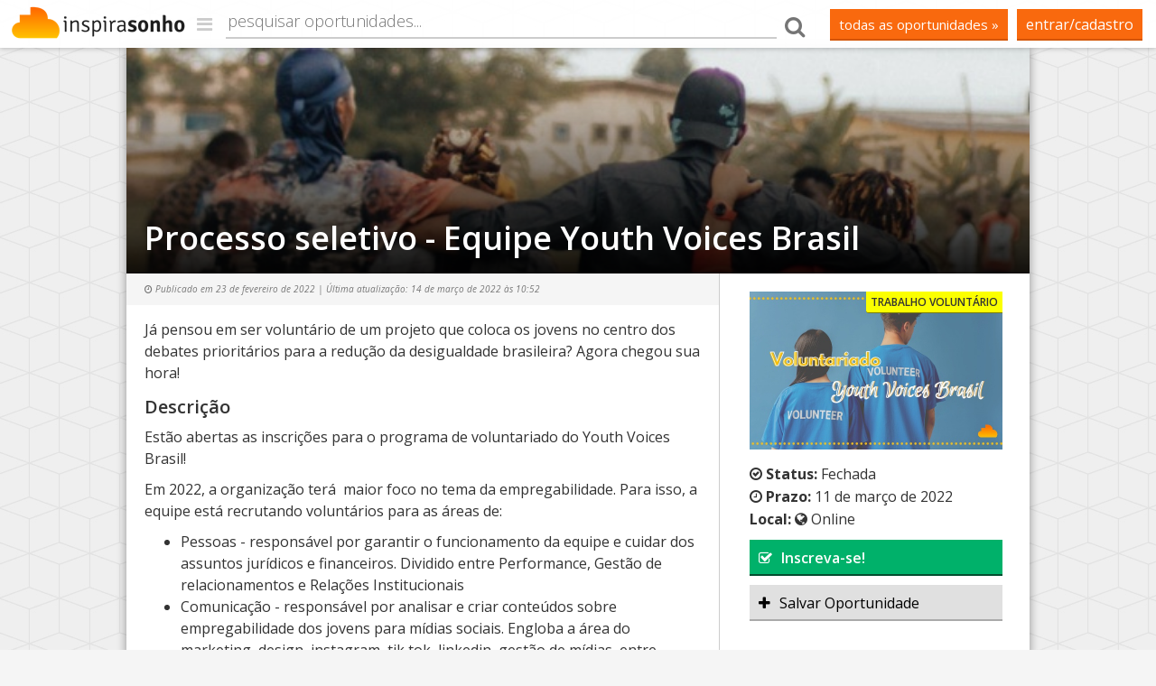

--- FILE ---
content_type: text/html; charset=utf-8
request_url: https://www.inspirasonho.com.br/oportunidade/processo-seletivo-equipe-youth-voices-brasil
body_size: 5681
content:
<!DOCTYPE html>
<html lang="pt-br">
	<head prefix="og: http://ogp.me/ns# fb: http://ogp.me/ns/fb# website: http://ogp.me/ns/website#">
		<title>Processo seletivo - Equipe Youth Voices Brasil | InspiraSonho</title>

		<meta charset="utf-8">
		<meta http-equiv="X-UA-Compatible" content="IE=edge">
		<meta name="viewport" content="width=device-width, initial-scale=1">

		<meta name="description" content="Já pensou em ser voluntário de um projeto que coloca os jovens no centro dos debates prioritários para a redução da desigualdade brasileira? Agora chegou sua hora!">
		<meta property="fb:app_id" content="1628072160788931">
		<meta property="fb:pages" content="432528646910067">
		<meta property="og:locale" content="pt_BR">
		<meta property="og:type" content="article">
		<meta property="og:url" content="https://www.inspirasonho.com.br/oportunidade/processo-seletivo-equipe-youth-voices-brasil">
		<meta property="og:site_name" content="InspiraSonho">
		<meta property="og:title" content="Processo seletivo - Equipe Youth Voices Brasil | InspiraSonho">
		<meta property="og:description" content="Já pensou em ser voluntário de um projeto que coloca os jovens no centro dos debates prioritários para a redução da desigualdade brasileira? Agora chegou sua hora!">
		<meta property="og:image" content="https://www.inspirasonho.com.br/assets/uploads/posts/1645628256_1269307776.jpg">
		<link rel="canonical" href="https://www.inspirasonho.com.br/oportunidade/processo-seletivo-equipe-youth-voices-brasil">


		<!-- import stylesheets -->
		<link rel="stylesheet" type="text/css" href="/assets/css/bootstrap.min.css">
		<!--<link href="http://fonts.googleapis.com/css?family=Signika:300,400,600" rel="stylesheet" type="text/css">-->
		<link href="https://fonts.googleapis.com/css?family=Open+Sans:400,400italic,300,300italic,600,600italic,700" rel="stylesheet" type="text/css">
		<link rel="stylesheet" href="/assets/font-awesome-4.5.0/css/font-awesome.min.css" type="text/css">
		<link href="/assets/css/flag-icon.css" rel="stylesheet">

		<!-- shared page css -->
		<link rel="stylesheet" type="text/css" href="/assets/css/inspirasonho.main.css?v=202102146">

		<link rel="shortcut icon" type="image/x-icon" href="/favicon.ico">
		<link rel="icon" type="image/x-icon" href="/favicon.ico">
		<link rel="apple-touch-icon" href="https://www.inspirasonho.com.br/assets/img/inspirasonho.blank.export.png">
		<link rel="search" type="application/opensearchdescription+xml" title="InspiraSonho" href="/search.xml" />

		<!--[if lt IE 9]>
	        <script src="https://oss.maxcdn.com/libs/html5shiv/3.7.0/html5shiv.js"></script>
	        <script src="https://oss.maxcdn.com/libs/respond.js/1.4.2/respond.min.js"></script>
	    <![endif]-->
	</head>

	<body>
		<script type="text/javascript">
		  window.fbAsyncInit = function() {
		    FB.init({
		      appId      : '1628072160788931',
		      xfbml      : true,
		      cookie     : true,
		      version    : 'v2.5'
		    });
		  };

		  (function(d, s, id){
		     var js, fjs = d.getElementsByTagName(s)[0];
		     if (d.getElementById(id)) {return;}
		     js = d.createElement(s); js.id = id;
		     js.src = "//connect.facebook.net/pt_BR/sdk.js";
		     fjs.parentNode.insertBefore(js, fjs);
		   }(document, 'script', 'facebook-jssdk'));
		</script>

		<div class="container-fluid" role="main" itemscope itemtype="http://schema.org/Article">
			<div class="row">
	<nav id="main-nav" >
		<div class="row">
			<div class="fixed-nav-left">
				<h1><a href="/"><i class="fa fa-navicon"></i> <span class="top-logo">InspiraSonho</span></a></h1>
				<ul>
					<li><a href="/sobre">Sobre</a></li>
					<li><a href="/embaixadores">Embaixadores</a></li>
					<li><a href="https://medium.com/inspirasonho" target="_blank">Blog</a></li>
					<li><a href="/contato">Contato</a></li>
				</ul>
			</div>

			<div class="fixed-nav-right">

				<div class="nav-bt" id="nav-feedback-bt">
					<a href="/pesquisa">todas as oportunidades &raquo;</a>
				</div>

									<div class="nav-bt" id="nav-login-bt">
						<a href="javascript:void(0);">Entrar/Cadastro</a>
					</div>
							</div>

			<div class="center-fluid">
				<form action="/pesquisa" method="get" class="top-search-form">
					<input type="text" name="q" placeholder="pesquisar oportunidades..." class="nav-search">
					<button type="submit"><i class="fa fa-lg fa-search"></i></button>
				</form>
			</div>

			<button id="mobile-menu-open"><i class="fa fa-navicon"></i></button>
		</div>
	</nav>
</div>

<nav id="mobile-menu">
	<div class="row">
		<form action="/pesquisa" method="get" class="top-search-form">
			<input type="text" name="q" placeholder="pesquisar oportunidades..." class="nav-search">
			<button type="submit"><i class="fa fa-lg fa-search"></i></button>
		</form>

		
			<div class="nav-bt" id="nav-login-bt">
				<a href="entrar">Entrar/Cadastro</a>
			</div>

		

		<div class="nav-bt" id="nav-feedback-bt">
			<a href="/pesquisa">todas as oportunidades &raquo;</a>
		</div>

		<ul class="nav-mobile">
			<li><a href="/sobre">Sobre</a></li>
			<li><a href="/embaixadores">Embaixadores</a></li>
			<li><a href="https://medium.com/inspirasonho" target="_blank">Blog</a></li>
			<li><a href="/contato">Contato</a></li>
		</ul>
	</div>
</nav>

			<div class="row">
				<div class="container-pages opp-page">
					<div class="row">
						<div class="col-sm-12">
							<header style="background-image: url(/assets/uploads/posts/1645628256_1041765184.jpg);">								<h1 itemprop="name">Processo seletivo - Equipe Youth Voices Brasil</h1>
								<meta itemprop="headline" content="Processo seletivo - Equipe Youth Voices Brasil">
								<meta itemprop="mainEntityOfPage" content="https://www.inspirasonho.com.br">

								<span itemprop="publisher" itemscope itemtype="https://schema.org/Organization">
									<meta itemprop="name" content="InspiraSonho">
									<span itemprop="logo" itemscope itemtype="https://schema.org/ImageObject">
										<meta itemprop="url" content="https://www.inspirasonho.com.br/assets/img/InspiraSonho.header.png">
										<meta itemprop="width" content="600">
										<meta itemprop="height" content="150">
									</span>
								</span>

								<span itemprop="author" itemscope itemtype="https://schema.org/Person">
									<meta itemprop="name" content="InspiraSonho">
								</span>

																<span itemprop="image" itemscope itemtype="http://schema.org/ImageObject">
									<img itemprop="url" src="/assets/uploads/posts/1645628256_1041765184.jpg" alt="Processo seletivo - Equipe Youth Voices Brasil">
									<meta itemprop="width" content="981">
    								<meta itemprop="height" content="250">
    							</span>
															</header>
						</div>
					</div>
					<div class="row">

						<div class="col-sm-4 col-sm-push-8 sidebar">

							<div id="sidebar-follow">
								<span class="opp-img tag-yellow">
									<p class="tag">Trabalho Voluntário</p>
									<span itemprop="image" itemscope itemtype="http://schema.org/ImageObject">
										<img itemprop="url" src="/assets/uploads/posts/1645628256_1269307776.jpg" class="img-responsive" alt="Processo seletivo - Equipe Youth Voices Brasil">
										<meta itemprop="width" content="550">
    									<meta itemprop="height" content="443">
									</span>
								</span>

																<i class="fa fa-check-circle-o"></i>
								<strong>Status:</strong>
									Fechada<br>

								<i class="fa fa-clock-o"></i> <strong>Prazo:</strong> <time datetime="2022-03-11 00:00:00">11 de março de 2022</time><br>

																<strong>Local:</strong> <i class="fa fa-globe"></i> Online
								<a class="sidebar-button sidebar-inscreva" id="inscreva-bt" href="https://docs.google.com/forms/d/e/1FAIpQLScimpKEql7fGt10ZYyhrfWOw0gNnE6GrCx-bwMerObrc_Z0vg/viewform" target="_blank"><i class="fa fa-check-square-o"></i>Inscreva-se!</a>
																<a class="sidebar-button sidebar-salvar" id="salvar-oportunidade-bt" href=""><i class="fa fa-plus"></i>Salvar Oportunidade</a>

															</div>
						</div>

						
						<div class="col-sm-8 col-sm-pull-4">
							<section class="opp-description main-content">
								
								<p class="opp-publish">
									<i class="fa fa-clock-o"></i> Publicado em <time itemprop="datePublished" content="2022-02-23" datetime="2022-02-23">23 de fevereiro de 2022</time> | Última atualização: <time itemprop="dateModified" content="2022-03-14T10:52:18-03:00" datetime="2022-03-14T10:52:18-03:00">14 de março de 2022 &agrave;s 10:52</time>
								</p>

								<p itemprop="description">
								Já pensou em ser voluntário de um projeto que coloca os jovens no centro dos debates prioritários para a redução da desigualdade brasileira? Agora chegou sua hora!								</p>

								<h2>Descrição</h2>
								<p>Est&atilde;o abertas as inscri&ccedil;&otilde;es para o programa de voluntariado do Youth Voices Brasil!&nbsp;</p>
<p>Em 2022, a organiza&ccedil;&atilde;o ter&aacute;&nbsp; maior foco no tema da empregabilidade. Para isso, a equipe est&aacute; recrutando volunt&aacute;rios para as &aacute;reas de:</p>
<ul>
<li>Pessoas - respons&aacute;vel por garantir o funcionamento da equipe e cuidar dos assuntos jur&iacute;dicos e financeiros. Dividido entre Performance, Gest&atilde;o de relacionamentos e Rela&ccedil;&otilde;es Institucionais</li>
<li>Comunica&ccedil;&atilde;o - respons&aacute;vel por analisar e criar conte&uacute;dos sobre empregabilidade dos jovens para m&iacute;dias sociais. Engloba a &aacute;rea do marketing, design, instagram, tik tok, linkedin, gest&atilde;o de m&iacute;dias, entre outros.</li>
<li>Projetos - respons&aacute;vel por criar e gerir iniciativas voltadas &agrave; empregabilidade. Separado em Advocacy (estrat&eacute;gia), Advocacy (Comunica&ccedil;&atilde;o); Analista de dados.</li>
</ul>
<p>O prop&oacute;sito da iniciativa &eacute; colocar o jovem no centro dos debates de temas priorit&aacute;rios para a redu&ccedil;&atilde;o das desigualdades e desenvolvimento brasileiro.</p>
<p>N&atilde;o fique de fora! As inscri&ccedil;&otilde;es v&atilde;o at&eacute; o dia 06 de Mar&ccedil;o.</p>
								<hr>

																<h2>Quem pode participar</h2>
								<p>S&atilde;o eleg&iacute;veis:</p>
<ul>
<li>Jovens de 18 a 29 anos, com exce&ccedil;&atilde;o para a &aacute;rea de Social Media - V&iacute;deo (a partir de 16 anos).</li>
<li>Jovens dispostos a dedicar-se ao projeto por, no m&iacute;nimo, 1 ano e meio e disponibilidade de aproximadamente 4 horas semanais.</li>
</ul>								
																<h2>Como participar</h2>
								<p>Para participar basta seguir os passos abaixo:&nbsp;</p>
<ol>
<li>Grave um v&iacute;deo de at&eacute; 3 minutos contando como sua hist&oacute;ria se conecta &agrave; miss&atilde;o do Youth Voices Brasil;</li>
<li>Fa&ccedil;a upload do seu v&iacute;deo no YouTube como &ldquo;n&atilde;o-listado&rdquo;;</li>
<li>Preencha o formul&aacute;rio com o link do seu v&iacute;deo (acesse o formul&aacute;rio clicando em &ldquo;Inscreva-se&rdquo;);</li>
<li>Depois de enviar o formul&aacute;rio, voc&ecirc; vai receber um e-mail com uma breve tarefa relacionada &agrave; &aacute;rea que aplicou;</li>
<li>Ap&oacute;s o envio da sua tarefa, voc&ecirc; ser&aacute; convidado para uma entrevista.</li>
</ol>								
								
								
								<!--<h2>Idioma necessário</h2>-->

																<h2>Mais Informações</h2>
								<p>Leia o <a href="https://drive.google.com/file/d/1Vb_-jpwPXEe18kYyQjUZU3yCgOlWeUnj/view" target="_blank">edital</a>&nbsp;para mais informa&ccedil;&otilde;es! Siga a organiza&ccedil;&atilde;o nas redes sociais para ficar por dentro das atualiza&ccedil;&otilde;es, @yvbrasil.</p>								
								<hr>

								<p><strong>Categoria:</strong> Trabalho Voluntário </p>
																<p><strong>Abrangência:</strong> Nacional</p>
								<p><strong>Nível de Escolaridade:</strong> Graduação<br></p>
								<!--<p><strong>Temas:</strong> <br></p>
								<p><strong>Tags:</strong> </p>-->

								<div id="share-opp" class="share-buttons">
									<ul>
										<li class="share-title">Compartilhe</li>
										<li>
											<a href="https://www.facebook.com/dialog/share?app_id=1628072160788931&display=popup&href=https%3A%2F%2Fwww.inspirasonho.com.br%2Foportunidade%2Fprocesso-seletivo-equipe-youth-voices-brasil&redirect_uri=https%3A%2F%2Fwww.inspirasonho.com.br%2Foportunidade%2Fprocesso-seletivo-equipe-youth-voices-brasil" class="share-fb" target="_blank"><i class="fa fa-facebook"></i> <span>Facebook</span></a>
										</li>
										<li>
											<a href="https://twitter.com/intent/tweet?text=Processo+seletivo+-+Equipe+Youth+Voices+Brasil&url=https%3A%2F%2Fwww.inspirasonho.com.br%2Foportunidade%2Fprocesso-seletivo-equipe-youth-voices-brasil&hashtags=InspiraSonho&via=InspiraSonho" class="share-twitter" target="_blank"><i class="fa fa-twitter"></i> <span>Twitter</span></a>
										</li>
										<li>
											<a href="whatsapp://send?text=Confira+no+InspiraSonho%3A+Processo+seletivo+-+Equipe+Youth+Voices+Brasil+https%3A%2F%2Fwww.inspirasonho.com.br%2Foportunidade%2Fprocesso-seletivo-equipe-youth-voices-brasil" class="share-whatsapp"><i class="fa fa-whatsapp"></i> <span>WhatsApp</span></a>
										</li>
										<li>
											<a href="https://www.linkedin.com/shareArticle?url=https%3A%2F%2Fwww.inspirasonho.com.br%2Foportunidade%2Fprocesso-seletivo-equipe-youth-voices-brasil&mini=true&title=Processo+seletivo+-+Equipe+Youth+Voices+Brasil&summary=J%C3%A1+pensou+em+ser+volunt%C3%A1rio+de+um+projeto+que+coloca+os+jovens+no+centro+dos+debates+priorit%C3%A1rios+para+a+redu%C3%A7%C3%A3o+da+desigualdade+brasileira%3F+Agora+chegou+sua+hora%21&source=InspiraSonho" class="share-linkedin" target="_blank"><i class="fa fa-linkedin"></i> <span>LinkedIn</span></a>
										</li>

										<!--<li>
											<a href="link" class="share-link"><i class="fa fa-link"></i></a>
										</li>-->
									</ul>
								</div>

								<aside class="opp-related clearfix">
																	<h3>Oportunidades Relacionadas</h3>
									<ul>
																				<li>
											<a href="/oportunidade/curso-english-for-the-workplace">
												<span class="opp-img tag-yellow">
													<p class="tag">Cursos</p>
													<span itemprop="image" itemscope itemtype="http://schema.org/ImageObject">
														<img itemprop="url" src="/assets/uploads/posts/1595993278_1540629793.jpg" class="img-responsive" alt="Curso English for the Workplace">
														<meta itemprop="width" content="550">
														<meta itemprop="height" content="443">
													</span>
												</span>

												<span class="titulo">Curso English for the Workplace</span>
											</a>
										</li>
																				<li>
											<a href="/oportunidade/programa-jovem-aprendiz-2021-warner-bros">
												<span class="opp-img tag-green">
													<p class="tag">Estágio/Trabalho</p>
													<span itemprop="image" itemscope itemtype="http://schema.org/ImageObject">
														<img itemprop="url" src="/assets/uploads/posts/1607026668_1710193964.jpg" class="img-responsive" alt="Programa Jovem Aprendiz 2021 Warner Bros">
														<meta itemprop="width" content="550">
														<meta itemprop="height" content="443">
													</span>
												</span>

												<span class="titulo">Programa Jovem Aprendiz 2021 Warner Bros</span>
											</a>
										</li>
																				<li>
											<a href="/oportunidade/voices-that-inspire">
												<span class="opp-img tag-yellow">
													<p class="tag">Conferências</p>
													<span itemprop="image" itemscope itemtype="http://schema.org/ImageObject">
														<img itemprop="url" src="/assets/uploads/posts/1548878895_987522818.jpg" class="img-responsive" alt="Voices That Inspire">
														<meta itemprop="width" content="550">
														<meta itemprop="height" content="443">
													</span>
												</span>

												<span class="titulo">Voices That Inspire</span>
											</a>
										</li>
																			</ul>
								</aside>

								<hr>

								<div class="fb-comments" style="margin: 0 auto; max-width: 90%;" data-href="https://www.inspirasonho.com.br/oportunidade/processo-seletivo-equipe-youth-voices-brasil" data-width="100%" data-numposts="5"></div>

							</section>


						</div>


					</div>
				</div>
			</div>

			<div class="row">
	<footer id="page-footer" class="col-sm-12">
		<div class="container-fluid">

			<div class="row">
				<div class="col-sm-3">
					<a href="/" class="logo-footer"><img src="/assets/img/inspirasonho.footer.white.png" alt="InspiraSonho" width="200"></a>
					<p>
						Copyright &copy; 2026, InspiraSonho<br>
						<a href="mailto:contato@inspirasonho.com.br"><small>contato@inspirasonho.com.br</small></a>
					</p>
				</div>

				<div class="col-sm-3">
					<nav>
						<ul>
							<li><a href="/sobre">Sobre</a></li>
							<li><a href="/termos">Termos de Uso</a></li>
							<li><a href="/embaixadores">Embaixadores</a></li>
							<li><a href="https://medium.com/inspirasonho" target="_blank">Blog</a></li>
							<li><a href="/feedback?ref=/oportunidade/processo-seletivo-equipe-youth-voices-brasil">Enviar Feedback</a></li>
							<li><a href="/contato">Contato</a></li>
						</ul>
					</nav>
				</div>
				<div class="col-sm-6">
					<div class="row">
						<div class="col-md-6">
							<p>
							Conecte-se<br>
							<span class="social-links">
								<a href="https://facebook.com/InspiraSonho" target="_blank"><i class="fa fa-facebook-official"></i></a>
								<a href="https://instagram.com/InspiraSonho" target="_blank"><i class="fa fa-instagram"></i></a>
								<a href="https://www.youtube.com/channel/UCRIrQ8dZpfiY64r5XT_0pyQ" target="_blank"><i class="fa fa-youtube"></i></a>
							</span>
							</p>
						</div>

						<div class="hidden-xs col-md-6">
							<div class="fb-page" data-href="https://www.facebook.com/inspirasonho/" data-adapt-container-width="true" data-hide-cover="false" data-show-facepile="true" data-small-header="true"></div>
						</div>
					</div>
				</div>
			</div>

		</div>
	</footer>
</div>

		</div><!--/container-fluid-->


		<script type="text/javascript" src="/assets/js/jquery.min.js"></script>
		<script type="text/javascript" src="/assets/js/bootstrap.min.js"></script>
		<script type="text/javascript" src="/assets/js/typed.min.js"></script>
		<script type="text/javascript" src="/assets/js/jquery.mobile.custom.min.js"></script>
		<!--<script type="text/javascript" src="/assets/js/prefixfree.min.js"></script>-->

		<script type="text/javascript" src="/assets/js/inspirasonho.main.js"></script>
		<script type="text/javascript" src="/assets/js/inspirasonho.oportunidade.js"></script>

		<script type="text/javascript">
		$(function(){
			$('#sidebar-follow').affix({
				offset: {
					top: $(".container-pages header").outerHeight(),
					bottom: $("#page-footer").outerHeight()
				}
			});

						$("#inscreva-bt").attr('href', '').on('click', openCadastroPopup);
			$("#salvar-oportunidade-bt").on('click', openCadastroPopup);
					});
		</script>

		<script>
		  (function(i,s,o,g,r,a,m){i['GoogleAnalyticsObject']=r;i[r]=i[r]||function(){
		  (i[r].q=i[r].q||[]).push(arguments)},i[r].l=1*new Date();a=s.createElement(o),
		  m=s.getElementsByTagName(o)[0];a.async=1;a.src=g;m.parentNode.insertBefore(a,m)
		  })(window,document,'script','//www.google-analytics.com/analytics.js','ga');

		  ga('create', 'UA-62760539-1', 'auto');
		  ga('require', 'linkid');
		  ga('send', 'pageview');

		</script>
	</body>
</html>


--- FILE ---
content_type: text/css
request_url: https://www.inspirasonho.com.br/assets/css/inspirasonho.main.css?v=202102146
body_size: 6366
content:
html,body {
	overflow-y: auto;
	overflow-x: hidden;
}

h2 {
	/*letter-spacing: 1px;*/
}
body {
	font-family: 'Open Sans', 'Helvetica Neue', Helvetica, Verdana, sans-serif;
	background-color: #f5f5f5;
	background-image: url(../img/cube2.png);
	background-repeat: repeat;
}
a:focus { text-decoration: none;  }
button:active,button:focus { outline: none;  }
header.main-page h1 {
	margin-top: 0;
}
header.main-page .top-header {
	width: 100%;
	max-width: 1024px;
	margin: 0 auto;
}
header.main-page h1 a {
	text-indent: -99999px;
	display: block;
	width: 350px;
	height: 88px;
	background-image: url(../img/InspiraSonho.header.png);
	background-size: 100%;
	background-repeat: no-repeat;
}
header.main-page nav {
	margin-top: 30px;
}
header.main-page nav li {
	font-size: 18px;
	font-weight: 300;
	list-style: none;
	display: inline-block;
	text-transform: lowercase;
	margin-left: 20px;
}
header.main-page nav li a {
	color: #000;
	padding: 2px 0;
}
header.main-page nav li a:hover {
	text-decoration: none;
	border-bottom: 1px solid #757575;
}
header.main-page nav li:first-child { margin-left: 0;  }
header.main-page nav li.nav-top-welcome:before {
	content: "|";
	padding-right: 10px;
}
header.main-page nav li.nav-top-welcome {
	margin-left: 10px;
	font-weight: 400;
	text-transform: none;
}
header.main-page nav li.nav-top-welcome a {
	color: #dd4b39;
	font-weight: 600;
}
header.main-page nav li.nav-top-entrar a {
	border: 1px solid #F9690E;
	border-radius: 2px;
	color: #F9690E;
	font-weight: 400;
	padding: 8px 12px;
	line-height: 35px;
	height: 35px;
	transition: all .3s ease;
}
header.main-page nav li.nav-top-entrar a:hover {
	color: #f0f0f0;
	background-color: #F9690E;

}
@media(max-width: 1024px) {
	header.main-page h1 a {
		width: 300px;
		height: 75px;
		margin-top: 5px;
	}
	header.main-page nav li {
		font-size: 16px;
	}
}
@media(max-width: 930px) {
	header.main-page nav li { padding-top: 5px; }
	header.main-page nav li.nav-top-entrar { display: none;  }
}
@media(max-width: 780px) {
	header.main-page .hidden-xs {display: none;}
	header.main-page .col-xs-12 { width: 100%; }
	header.main-page h1 a {
		margin: 0 auto;
		max-width: 100%;
	}
}

.dark-green {
	color: #004d2e;
}
.green {
	color: #00B16A;
}


#main-nav {
	width: 100%;
	background-color: rgba(255, 255, 255, .95);
	box-shadow: 0 0 6px rgba(0, 0, 0, .3);
	display: block;
	padding: 0;
	height: 53px;
	font-size: 18px;
	position: fixed;
	top: 0;
	z-index: 10000000;
	transition: all .3s ease;
}
#main-nav:hover {
	background: rgba(255, 255, 255, 1);
}
#main-nav.nav-home {
	display: block;
	visibility: hidden;
	opacity: 0;
	transition: all .3s ease;
	top: -60px;
}
#main-nav.nav-home-on {
	visibility: visible;
	opacity: 1;
	top: 0;
}

#main-nav h1 {
	margin: 0;
}
#main-nav .center-fluid {
	padding-left: 250px;
	padding-right: 300px;
	position: absolute;
	top: 0;
	left: 0;
	width: 100%;
	z-index: 1;
}
#main-nav .fixed-nav-left {
	display: block;
	width: 245px;
	z-index: 10000;
	height: 53px;
	float: left;
	position: relative;
}
#main-nav .fixed-nav-right {
	float: right;
	/* width: 350px; */
	height: 53px;
	z-index: 10000;
	position: relative;
	line-height: 53px;
	text-align: right;
	padding: 0;
	padding-right: 30px;
}

#main-nav h1 {
	width: 245px;
	padding: 0 10px 3px 15px;
}
#main-nav h1 a {
	display: block;
	padding: 0 10px 3px 15px;
	transition: all .3s ease;
	width: 245px;
	height: 53px;
	color: #ccc;
	line-height: 53px;
	font-size: 20px;
	text-align: right;
}
#main-nav h1 a:hover {
	background-color: rgba(235, 151, 78, 0.2);
}
#main-nav h1 a .top-logo {
	text-indent: 99999px;
	position: fixed;
	top: 0;
	left: 10px;
	background-image: url(../img/InspiraSonho.nav.png);
	background-size: 100%;
	width: 200px;
	height: 50px;
	background-repeat: no-repeat;
}

#main-nav .fixed-nav-left ul {
	position: absolute;
	top: 53px;
	left: -25px;
	width: 285px;
	opacity: 0;
	transition: all .4s ease;
	max-height: 0;
	overflow: hidden;
}

#main-nav .fixed-nav-left:hover ul {
	max-height: 220px;
	opacity: 1;
}
#main-nav .fixed-nav-left ul li {
	list-style-type: none;
	background-color: rgba(255, 255, 255, 1);
	width: 245px;
	border-top: 1px solid #ccc;
}
#main-nav .fixed-nav-left li a {
	display: block;
	padding: 10px 15px;
	font-size: 16px;
	color: #000;
	transition: all .3s ease;
	text-transform: lowercase;
}
#main-nav .fixed-nav-left li a:hover {
	text-decoration: none;
	background: rgba(235, 151, 78, 0.2);
}

@media(max-width: 600px) {
	#main-nav .fixed-nav-left ul { display: none; }
}

form.top-search-form {
	padding-right: 120px;
	position: relative;
}
input.nav-search {
	font-weight: 200;
	border: 0;
	font-size: 18px;
	border-bottom: 2px solid #CCC;
	padding-bottom: 5px;
	margin-top: 10px;
	outline: 0;
	width: 100%;
	transition: all .3s ease;
	color: #757575;
	background: transparent;
	border-radius: 0;
}
input.nav-search:focus {
	border-bottom-color: #757575;
}
form.top-search-form button {
	display: block;
	position: absolute;
	top: 0;
	right: 80px;
	margin-top: 0;
	color: #757575;
	font-size: 18px;
	width: 40px;
	height: 57px;
	background: none;
	border: none;
}
form.top-search-form button:active { outline: 0; }
#nav-links {
	display: inline-block;
	padding: 0;
}
#nav-links li {
	font-weight: 200;
	list-style-type: none;
	display: inline-block;
}
.nav-bt {
	display: inline-block;

}
.nav-bt a {
	line-height: 35px;
	display: block;
	height: 35px;
	background: #F9690E;
	border-bottom: 2px solid #D35400;
	color: #fff;
	font-size: 16px;
	padding: 0 10px 0 10px;
	transition: all .3s ease;
	margin: 0;
	/*font-weight: 200;*/
	text-transform: lowercase;
}
.nav-bt a:hover,.nav-bt a:active {
	text-decoration: none;
	background-color: #e05906;
}
#nav-feedback-bt a {
	font-size: 15px;
	/*font-weight: 300;*/
	margin-right: 5px;
}

.center-oportunidades-button {
	text-align: center;
	margin: 0 auto;
}
.center-oportunidades-button .nav-bt {
	padding: 10px;
}
.center-oportunidades-button .nav-bt a {
	display: inline-block;
	width: 100%;
	height: 100%;
	padding: 5px 20px;
	font-size: 18px;
}
@media(max-width: 350px){
	.center-oportunidades-button .nav-bt a {
		font-size: 16px;
	}
}

#main-nav .fixed-nav-right .dropdown {
	display: inline-block;
	position: relative;
}
#main-nav .fixed-nav-right .dropdown .badge {
	margin-left: 5px;
	font-weight: normal;
}
#main-nav .fixed-nav-right .dropdown button {
	display: inline-block;
	background: transparent;
	border: 0;
	padding: 0;
	margin: 0;
	margin-left: 5px;
	padding-left: 10px;
	border-left: 1px solid #ccc;
	height: 52px;
	font-size: 16px;
	transition: all .3s ease;
}
#main-nav .fixed-nav-right .dropdown button:hover {
	color: #e05906;
}
#main-nav .fixed-nav-right .dropdown-menu {
	position: absolute;
	top: 53px;
	width: 300px;
	margin: 0;
	padding: 0;
	border-radius: 0;
	left: -150px;
	box-shadow: none;
	border: 0;
	border-top: 1px solid #ccc;
	text-transform: lowercase;
}
#main-nav .fixed-nav-right .dropdown-menu .divider {
	background: #ccc;
}
#main-nav .fixed-nav-right .dropdown-menu li a {
	display: block;
	padding: 10px 15px;
	font-size: 14px;
	transition: all .3s ease;
}
#main-nav .fixed-nav-right .dropdown-menu li i.fa {
	margin-right: 5px;
}
#main-nav .fixed-nav-right .dropdown-menu li.name {
	padding: 10px 10px;
	font-size: 16px;
	text-transform: none;
	font-weight: 600;
	line-height: 40px;
}
#main-nav .fixed-nav-right .dropdown-menu li.name img {
	margin-right: 8px;
}
#main-nav .fixed-nav-right .divider {
	margin: 0;
}

@media(max-width: 768px) {
	#main-nav .fixed-nav-right .dropdown button {
		font-size: 14px;
	}
	#main-nav #nav-search {
		display: none;
	}
}
@media(max-width: 800px) {
	#main-nav .fixed-nav-right { display: none; }
	#main-nav .fixed-nav-right .dropdown button {
		display: none;
	}
	#main-nav .nav-bt {
		display: none;
	}
}

#main-nav #mobile-menu-open {
	display: none;
}

#mobile-menu { display: none; }
#mobile-menu .nav-bt {
	display: block;
	width: 100%;
	margin: 10px 0;
	text-align: center;
}
#mobile-menu .nav-bt a { width: 100%; font-size: 16px; font-weight: 600; }
#mobile-menu .nav-mobile, .admin-menu-mobile {
	list-style: none;
	padding: 0;
}
#mobile-menu .nav-mobile li {
	font-size: 18px;
	padding: 5px 0;
	text-transform: lowercase;
	width: 100%;
	border-bottom: 1px solid #ccc;
}
#mobile-menu .nav-mobile li a {
	display: block;
	width: 100%;
	color: #0f0f0f;
	text-decoration: none;
}

.admin-menu-mobile { margin-top: 5px; }
.admin-menu-mobile li {
	font-size: 16px;
	width: 100%;
	padding: 10px 0;
	text-transform: lowercase;
}
.admin-menu-mobile .name { line-height: 40px; font-size: 20px; font-weight: 600; padding-left: 0;border-bottom: 1px solid #ccc; text-transform: none;}
.admin-menu-mobile .name img { margin-right: 10px; }
.admin-menu-mobile .fa { margin-right: 5px;  }
.admin-menu-mobile .badge { margin-left: 5px; }
.admin-menu-mobile a {
	color: #0f0f0f;
	display: block; width: 100%;
	text-decoration: none;
}


@media(max-width: 800px) {
	#main-nav .fixed-nav-left h1 a {
		width: 220px;
	}
	#main-nav .center-fluid {
		display: none;
	}

	#main-nav .fixed-nav-left h1 .fa { display: none; }
	#main-nav #mobile-menu-open {
		display: block;
		position: fixed;
		top: 0;
		right: 0;
		font-size: 25px;
		height: 53px;
		line-height: 45px;
		background: none;
		color: rgb(235, 151, 78);
		width: 60px;
		border: 0;
	}
	#mobile-menu {
		overflow: hidden;
		visibility: hidden;
		display: block;
		position: fixed;
		top: 0;
		right: -100%;
		width: 100%;
		height: 100%;
		background: #f0f0f0;
		z-index: 1000000;
		padding: 0 40px;
		padding-top: 60px;
		transition: all .3s ease;
	}
	#mobile-menu.display {
		right: 0;
		visibility: visible;
		overflow-y: auto;
	}
}
.locked {
	overflow-y: hidden;
}


@media(max-width: 400px) {
	header.main-page h1 a {
		width: 280px;
		height: 71px;
		margin: 0 auto;
	}
}
.feature-h2 {
	margin-top: 0;
	color: #757575;
	letter-spacing: 0;
}
.feature-h2 a i {
	color: #757575;
}
.feature-h2 a {
	color: #0f0f0f;
	text-decoration: none;
}

.feature-h2 a:hover {
	text-decoration: none;
}

.changing-text {
	padding: 0 0 5px 0;
	border-bottom: 2px solid #757575;
	display: inline-block;
	width: 280px;
	text-align: left;
}

.container-pages {
	max-width: 1000px;
	margin: 0 auto;
	margin-top: 53px;
	font-size: 16px;
	background-color: #fff;
	box-shadow: 0 0 10px rgba(0, 0, 0, .4);
	line-height: 1.5;
	position: relative;
}
.container-pages-main {
	max-width: 1000px;
	margin: 0 auto;
	background-color: #fff;
	box-shadow: 0 0 10px rgba(0, 0, 0, .4);
	line-height: 1.5;
}

.container-static {
	max-width: 767px;
}
.container-static h2.title {
	margin: 0;
	font-size: 24px;
	text-transform: lowercase;
	letter-spacing: 1px;
	padding: 20px;
	background: rgb(242, 241, 239);
	border-bottom: 1px solid #ccc;
}
.container-static h2.title  a { color: #333; }
.container-static .content-text {
	margin: 0;
	padding: 0 40px 50px 40px;
	font-size: 14px;
}
.normal-container {
	padding: 20px 40px;
	line-height: 1.8;
}
.container-small {
	max-width: 640px;
}


@media(max-width: 992px) {
	.container-pages-main {
		box-shadow: none;
		margin: 0;
		padding: 0;
		width: 100%;
		background: transparent;
	}
	.feature-h2 {
		font-size: 24px;
	}
}

@media(max-width: 640px) {
	.encontre {
		display: block;
	}
	.changing-text {
		font-size: 22px;
		margin-top: 5px;
		width: 55%;
		min-width: 200px;
	}
	.feature-h2 {
		font-size: 24px;
	}
	.feature-h2:after {
		content: "";
	}
}



@keyframes blink{
    0% { opacity:1; }
    50% { opacity:0; }
    100% { opacity:1; }
}
@-webkit-keyframes blink{
    0% { opacity:1; }
    50% { opacity:0; }
    100% { opacity:1; }
}

.typed-cursor {
	opacity: 1;
    -webkit-animation: blink 0.6s infinite;
    animation: blink 0.6s infinite;
    color: #000;
}

/* Login buttons */
#login-buttons {
	text-align: center;
	margin: 10px 0;
	padding: 0;
}
#login-buttons li {
	list-style: none;
	display: inline-block;
}
#login-buttons li a, .login-bt {
	font-size: 16px;
	border: 0;
	margin: 0 5px;
	border-radius: 0;
	transition: background .2s ease;
}
#login-buttons li a {
	padding: 10px 25px;
}
#login-buttons li a i, .login-bt i {
	font-size: 22px;
	position: relative;
	top: 1px;
}
#login-buttons #facebook-login, .facebook-login {
	background-color: #3B5998;
	border-bottom: 2px solid #1d2a49;
	color: #f0f0f0;
}
#login-buttons #facebook-login:hover, .facebook-login:hover {
	background-color: #324b81;
	color: #f0f0f0;
}
#login-buttons #google-login {
	background-color: #dd4b39;
	border-bottom: 2px solid #98291b;
	color: #f0f0f0;
}
#login-buttons #google-login:hover {
	background-color: #c23523;
}
#login-buttons #email-login {
	border-bottom: 2px solid #c0c0c0;
}


@media(max-width: 640px) {
	#login-buttons li {
		display: block;
		margin: 10px auto;
		width: 100%;
	}
	#login-buttons li a {
		display: block;
		margin: 0 auto;
		width: 80%;
	}
}

/*Section*/
section.main {
	width: 100%;
	margin: 0;
	margin-top: 20px;
	background-color: rgba(255, 255, 255, 0.3);
	box-shadow: 0 0 10px rgba(0,0,0,0.2);
}
section.main .row {

}
.nopadding {
	padding: 0 !important;
	margin: 0 !important;
}
.nopadding-left {
	padding-right: 0 !important;
}
.nopadding-right {
	padding-left: 0 !important;
}

#feature-opp h2 {
	font-weight: 400;
	letter-spacing: 1px;
	font-size: 20px;
	margin-bottom: 20px;
}
#feature-opp .opp-list {

}
#feature-opp article {
	height: 240px;
	overflow: hidden;
	background-color: #000;
	position: relative !important;
	background-size: cover;
	background-position: left;
}
#feature-opp article img {
	display: none;
}

.tag {
	position: absolute;
	z-index: 20;
	text-transform: uppercase;
	padding: 2px 5px;
	font-weight: 600;
	text-align: right;
	font-size: 12px;
	right: 0;
	border-bottom-left-radius: 3px;
}
#feature-opp article:before {
	content: "";
	display: block;
	width: 100%;
	height: 100%;
	position: absolute;
	top: 0;
	left: 0;
	background-color: rgba(0,0,0,0.2);
	transition: all .3s ease;
}
.tag-green .tag {
	background-color: #26FFCE;
	border-bottom: 1px solid #137F67;
}
.tag-purple .tag {
	background-color: #FFA6D1;
	border-bottom: 1px solid #B256A1;
}
.tag-yellow .tag {
	background-color: #FBFF00;
	border-bottom: 1px solid #7E7F00;
}
.tag-blue .tag {
	background-color: #ACF0F2;
	border-bottom: 1px solid #1695A3;
}
.tag-orange .tag {
	background-color: #F39C12;
	border-bottom: 1px solid #D35400;
}


#feature-opp article .content {
	z-index: 5;
	display: block;
	opacity: 0;
	position: absolute;
	width: 100%;
	height: 100%;
	padding: 10px 20px;
	color: #ccc;
	margin-top: -50px;
	background: rgba(0,0,0,0.8);
	transition: all .3s ease;
	text-decoration: none;
	overflow-y: auto;
}
#feature-opp article .content p {
	font-size: 15px;
	font-weight: lighter;
}
#feature-opp article .content h3 {
	font-size: 22px;
	font-weight: medium;
}
#feature-opp article {
	transition: all .3s ease;
}
#feature-opp article:hover {
	box-shadow: 0 0 20px #000;
	z-index: 9999;
}
#feature-opp article:hover .content {
	margin-top: 0;
	color: #f0f0f0;
	opacity: 1;
	text-decoration: none;
}
#feature-opp article .content:hover h3 {

}

@media(max-width: 991px) {
	#feature-opp article {
		height: 250px;
	}
	#feature-opp article .content p {
		font-size: 15px;
	}
}

@media(max-width: 440px) {
	#feature-opp .opp {
		width: 100%;
		float: none;
		display: block;
	}
	#feature-opp article {
		height: 200px;
	}
}





#depoimentos .title {
	color: #000;
	border-bottom: 1px solid #ccc;
	background: #F2F1EF;
}
#depoimentos {
	/*background-image: url(../img/geometry.png);*/
	/*background: #336E7B;*/
	background: rgba(255,255,255,.9);
	background-attachment: fixed;
	font-size: 16px;
	padding-bottom: 40px;
	color: #000;
	z-index: 1;
}
#depoimentos img {
	width: 100%;
	max-width: 200px;
}
#depoimentos h2 {
	margin-bottom: 20px;
	font-weight: 400;
	letter-spacing: 1px;
	font-size: 24px;
}
#depoimentos blockquote {
	border: 0;
	padding: 0;
	margin-top: 20px;
	color: #333;
}
#depoimentos blockquote p {
	border: 0;
	padding: 0;
	margin-top: 20px;
	font-size: 18px;
	/*font-family: "Lora";*/
}
#depoimentos strong {
	font-weight: 700;
}
#depoimentos footer cite {
	color: #000;
	font-size: 16px;
	font-style: normal;
}
#depoimentos .btn {
	margin-top: 15px;
	border-radius: 0;
	color: #fff;
	font-size: 16px;
	border: 0;
	text-transform: lowercase;
	background: #F9690E;
	display: block;
    border-bottom: 2px solid #D35400;
}
#depoimentos .btn:hover, #depoimentos .btn:active {
	background-color: #e05906;
}
@media(max-width: 767px) {
	#depoimentos .btn { font-size: 14px; }
}
@media(max-width: 400px) {
	#depoimentos .btn { font-size: 12px; margin-top: 20px; }
}
@media(max-width: 350px) {
	#depoimentos h4 { float: none !important; }
	#depoimentos .btn { margin-top: 60px; margin-bottom: 15px; float: none !important; }
}

#depoimentos .carousel-control {
	background: transparent;
}
#carousel-depoimentos {
	margin-top: 20px;
	padding-bottom: 20px;
}
#carousel-depoimentos .item {
	padding: 0 12.5%;
}
#carousel-depoimentos .carousel-indicators {
	margin-bottom: -40px;
}
#carousel-depoimentos .carousel-indicators li {
	border-color: #757575 !important;
}
#carousel-depoimentos li.active {
	background: #757575 !important;
	border: 0;
}
#carousel-depoimentos .depoimentos-img img {
	margin: 0 auto;
	margin-top: 20px;
}
@media(max-width: 767px) {
	#carousel-depoimentos .item {
		padding: 0 16.5%;
	}
	#carousel-depoimentos .item blockquote {
		text-align: center;
	}

	#depoimentos blockquote p {
		font-size: 16px;
	}
}

#carousel-depoimentos .carousel-control {
	color: #000 !important;
	text-shadow: none !important;
}
#carousel-depoimentos .glyphicon {
	font-size: 50px !important;
	margin-top: -35px;
}

#eventos-section {
	/*background-color: #F18D52;*/
	background: rgba(255,255,255,.9);
}
#eventos-section .title {
	border-bottom: 1px solid #ccc;
	border-top: 1px solid #ccc;
	padding-bottom: 10px;
	padding-left: 15px;
	background: #F2F1EF;
	color: #000;
}
#eventos-section h2 {
	font-size: 24px;
	letter-spacing: 1px;
}
#eventos-section a {
	color: #0f0f0f;
}
#eventos-section a:hover { text-decoration: none; }
#eventos article {
	transition: all .3s ease;

}
#eventos article .content {
	padding: 0 15px 20px;
}
#eventos article time {
	display: inline-block;
	position: absolute;
	border-bottom-left-radius: 2px;
	border-bottom: 1px solid #ec8e13;
	right: 0;
	font-size: 12px;
	background-color: #F3B768;
	padding: 0 10px;
	text-transform: uppercase;
	text-align: right;
	z-index: 100;
	color: #373737;
}

#eventos article h3 {
	margin-top: 15px;
	font-size: 20px;
	font-weight: 600;
}
#eventos article time .fa-calendar {
	font-size: 18px;
	margin-right: 6px;
	color: rgba(0,0,0,0.5);
}
#eventos article .video-thumbnail {
	position: relative;
}
#eventos article .video-thumbnail:before {
	content: "";
	display: block;
	width: 100%;
	height: 100%;
	background-color: rgba(255, 255, 255, 0.2);
	position: absolute;
	top: 0;
}
@media(max-width: 767px) {
	#eventos article time {
		right: 0;
		left: 0;
		border-bottom-left-radius: 0;
		border-bottom-right-radius: 2px;
	}
}
#eventos article .fa-youtube-play {
	position: absolute;
	font-size: 50px;
	text-align: center;
	width: 100%;
	height: 40px;
	top: 50%;
	margin-top: -20px;
	color: #fff;
	opacity: .5;
	transition: all .5s ease;
}
#eventos .event-col {
	min-height: 100%;
}
#eventos article:hover {
	box-shadow: 0 0 20px rgba(0,0,0,0.8);
	background-color: rgba(0,0,0,0.15);
}
#eventos article:hover .fa-youtube-play {
	opacity: 1;
}


#page-footer {
	background-color: #373737;
	padding: 20px 0;
	color: #f0f0f0;
	line-height: 1.5;
	font-weight: 300;
	font-size: 14px;
}
#page-footer > .container-fluid {
	margin: 0 auto;
	padding: 0 20px;
	max-width: 1280px;
}
@media(max-width: 767px) {
	#page-footer > .container-fluid {
		max-width: 250px;
	}
}
#page-footer p {
	margin: 5px 0;
}
#page-footer .social-links {
	font-size: 30px;
}
#page-footer nav {
	line-height: 2;
	margin-top: 10px;
}
#page-footer nav ul {
	list-style: none;
	padding: 0;
}
#page-footer .social-links a {
	margin-right: 10px;
}
#page-footer a {
	color: #f0f0f0;
	transition: color .2s ease;
}
#page-footer a:hover {
	text-decoration: none;
	color: #FFC000;
}


.main-content {
	position: relative;
	padding: 20px;
	border-right: 1px solid #ccc;
}
.sidebar {
	padding-top: 20px;
}

/**OPP-PAGE**/

.opp-page header {
	height: 250px;
	background-color: #ccc;
	position: relative;
	overflow: hidden;
	background-size: cover;
	background-position: top center;
}

.opp-page header h1 {
	position: absolute;
	bottom: 0;
	width: 100%;
	color: #fff;
	padding: 0 20px;
	padding-bottom: 20px;
	margin: 0;
	z-index: 10;
	font-weight: 600;
}
.opp-page header:after {
	content: "";
	display: block;
	width: 100%;
	height: 200px;
	position: absolute;
	bottom: 0;
	left: 0;
	background: linear-gradient(rgba(0,0,0,0), rgba(0,0,0,0.9));
	z-index: 2;
}
.opp-page header img {
	display: none;
}

.opp-page h2 {
	font-size: 20px;
	margin-top: 15px;
	font-weight: 600;
}

.sidebar {
	line-height: 1.6;
	padding-right: 20px;
	margin-left: 0;
	position: relative;
}

#sidebar-follow {
	width: 280px;
	position: absolute;
	top: 20px;
	right: 45px;
	width: 280px;
}
#sidebar-follow.affix {
	position: fixed;
	top: 76px;
	margin-right: -470px;
	right: 50%;
}
#sidebar-follow.affix-bottom {
	bottom: auto;
}

@media (max-width: 999px) {
	#sidebar-follow {
		max-width: 90%;
		right: 10%;
	}
	#sidebar-follow.affix {
		margin-right: 0;
		padding: 0 15px;
		right: 0;
		left: auto;
		width: 33.3%;
	}
	#sidebar-follow.affix-bottom {
		position: absolute;
		bottom: auto;
	}

}
@media(max-width: 767px) {
	.opp-img {
		max-width: 280px;
		margin: 0 auto;
	}
	#sidebar-follow, #sidebar-follow.affix-top, #sidebar-follow.affix, #sidebar-follow.affix-bottom {
		position: static;
		margin: 0 auto;
		padding: 0;
		width: 100%;
	}
	.main-content {
		border: 0;
	}
}


.sidebar-button {
	display: block;
	margin: 10px 0;
	padding: 0 10px;
	width: 100%;
	height: 40px;
	line-height: 40px;
	background-color: #ccc;
	color: #fff;
	transition: all .3s ease;
}
.sidebar-button:hover {
	color: #fff;
	text-decoration: none;
}
.sidebar-inscreva {
	font-weight: 600;
	background-color: #00B16A;
	border-bottom: 2px solid #004d2e;
}
.sidebar-inscreva:hover {
	background-color: #00995c;
}
.sidebar-salvar {
	color: #000;
	background-color: #e0e0e0;
	border-bottom: 2px solid #aaa;
}
.sidebar-salvar:hover {
	color: #000;
	background-color: #cfcfcf;
}
.sidebar-button i {
	margin-right: 10px;
}
.sidebar .opp-img {
	display: block;
	position: relative;
	margin-bottom: 15px;
}

hr {
	border-color: #CCC;
}

.green-text {
	color: #1E824C;
}

.opp-publish {
	font-size: 10px;
	font-style: italic;
	color: #757575;
	margin: -20px -20px 15px -20px;
	padding: 10px 20px;
	background-color: #f5f5f5;
}

/* SEARCH */

.search-result {
	line-height: 1.5;
	font-size: 14px;
	display: block;
	position: relative;
	clear: both;
	width: 100%;
	padding: 30px 20px 10px 20px;
	border-bottom: 1px solid #ccc;
	transition: all .3s ease;
}
.search-result:hover {
	background-color: #efefef;
}
.search-result h3 {
	margin: 0;
	margin-bottom: 10px;
	font-size: 19px;
	font-weight: 600;
}

.search-result .tag {
	top: 0;
}
.search-result .search-thumbnail {
	display: block;
	float: left;
	max-width: 150px;
	margin-right: 15px;
}
.search-page .main-content {
	padding: 0;
	min-height: 300px;
}
.search-result a {
	color: #333;
	transition: all .3s linear;
}
.search-result a:hover {
	color: #337ab7;
	text-decoration: none;
}
.divider {
	margin: 0 2px;
}
.divider:after {
 	content: "|";
 	color: #555;
}
.search-result .search-status {
	font-size: 13px;
}
.search-result .search-description {
	margin-bottom: 10px;
}
.search-sidebar p {
	margin-top: 30px;
}
@media(max-width: 767px) {
	.search-result {
		padding: 30px 0 0 20px;
		font-size: 14px;
	}
	.search-result .search-status {
		font-size: 12px;
	}
	.search-status strong { display: none;  }
	.search-result .search-thumbnail {
		max-width: 120px;
	}
	.search-sidebar {
		padding-top: 0;
	}
	.search-sidebar p {
		margin-top: 0;
	}
	.search-sidebar #sidebar-follow {
		max-width: 100%;
		padding: 0 5%;
		border-bottom: 1px solid #ccc;
	}
}

.pagination {
	margin-bottom: 0;
}
.pagination-bottom {
	margin-top: 20px;
	margin-bottom: 20px;
}
.pagination-label {
	display: inline-block;
	padding-right: 20px;
}
.pagination-pages a, .pagination-pages b {
	display: inline-block;
	padding-left: 5px;
	padding-right: 5px;
}


/**lOGIN POPUP**/

.popup {
	width: 400px;
	padding: 20px 20px;
	background: rgb(242, 241, 239);
	position: fixed;
	left: 50%;
	margin-left: -200px;
	top: 50%;
	z-index: 999999999;
	box-shadow: 0 0 15px rgba(0,0,0,0.4);
	max-height: 100%;
	overflow-y: auto;
}

.popup input[type=text], .popup input[type=password] {
	display: block;
	border: 0;
	background: transparent;
	font-size: 18px;
	margin: 10px 0;
	padding-bottom: 5px;
	color: #757575;
	border-bottom: 2px solid #757575;
	outline: 0;
	width: 100%;
	border-radius: 0;
}
.popup .login-bt { width: 100%; margin: 0; margin-bottom: 10px; }
.popup button { background-color: #c0c0c0; }

.popup h3 {
	margin-top: 10px;
	font-size: 22px;
	letter-spacing: 1px;
	border-bottom: 1px solid #ccc;
	padding-bottom: 10px;
}

#login-popup {
	height: 310px;
	margin-top: -155px;
}
#cadastro-popup {
	height: 450px;
	margin-top: -225px;
}
.blind-page {
	content: "";
	width: 100%;
	height: 100%;
	background: rgba(0,0,0,0.6);
	display: block;
	position: fixed;
	top: 0;
	left: 0;
	z-index: 999999998;
}
.close-sign {
	display: block;
	font-size: 26px;
	position: absolute;
	color: #000;
	top: 15px;
	right: 15px;
}

@media(max-width: 400px) {
	.popup { width: 100%; height: 100%; margin: 0; top: 0; left: 0;}
	#cadastro-popup, #login-popup {
		height: 100%; margin: 0;
	}
	.blind-page {display: none;}
}
@media(min-width: 401px) {
	#cadastro-popup.larger {
		height: 550px;
		margin-top: -275px;
	}
	#login-popup.larger {
		height: 410px;
		margin-top: -205px;
	}
}

#center-spinner {
	z-index: 9999999999999;
	display: block;
	position: fixed;
	color: rgba(255,255,255,0.8);
	top: 50%;
	left: 50%;
	margin-left: -40px;
	margin-top: -40px;
	font-size: 80px;
	width: 80px;
	height: 80px;
}

.flag-icon { margin-right: 2px; }
.flag-icon-jp { border: 1px solid #ccc; }

/**EMBAIXADORES**/
.container-large { max-width: 992px; line-height: 1.8; }
.container-large .content-text { font-size: 16px; padding: 20px 40px; }
.container-large h3 { font-weight: 700; color: #D35400; text-transform: uppercase; font-size: 22px; }
.headline-text { font-size: 18px; }
.img-embaixadores { max-width: 400px; float: right; margin: 0 0 20px 20px; width: 100%; }
@media(max-width: 560px) { .img-embaixadores { float: none; margin-left: 0; }  }

.faq-embaixadores { padding: 0; line-height: 2; }
.faq-embaixadores > li {
	font-size: 18px;
	font-weight: 700;
	padding-bottom: 10px;
	list-style-type: none;
	list-style-position: inside;
}
.faq-embaixadores p, .faq-embaixadores ul { font-weight: 400; font-size: 16px; }
.faq-embaixadores ul { list-style: square; }
.faq-embaixadores p { margin: 0; }
.table-selecionados td, .table-selecionados th {
	padding: 2px 0;
	padding-right: 10px;
	font-size: 16px;
}
.table-selecionados th { color: #D35400; text-transform: uppercase; }
.nav-inside { color: #757575; font-size: 19px; }

.confirmation-modal {
	z-index: 9999999999 !important;
}
.confirm-modal {
	margin-right: auto; margin-left: auto;
	margin-top: 100px;
	max-width: 600px;
}

/*** SOCIAL SHARE BUTTONS ***/

.share-buttons ul {
	margin: 0;
	padding: 0;
}

.share-buttons li {
	float: left;
	display: inline-block;
	width: 20%;
	height: 35px;
	margin: 0;
	padding: 0;
	font-size: 20px;
}

.share-buttons .share-title {
	text-align: center;
	font-size: 12px;
	font-weight: bold;
	line-height: 35px;
	background: #F9690E;
	color: #fff;
	text-transform: uppercase;
}

.share-buttons a {
	display: block;
	width: 100%;
	height: 100%;
	text-align: center;
	line-height: 35px;
	background-color: #373737;
	color: #fff;
	transition: background-color .2s ease;
}
.share-buttons a span {
	font-size: 14px;
	position: relative;
	bottom: 2px;
}
.share-buttons a:hover { background-color: #0f0f0f; text-decoration: none; }
.share-buttons .share-fb { background-color: #3b5998; }
.share-buttons .share-twitter { background-color: #55acee; }
.share-buttons .share-linkedin { background-color: #007bb5; }
.share-buttons .share-whatsapp { background-color: #25D366; }

.opp-description .share-buttons {
	margin: 25px -20px 25px -20px;
	height: 35px;
}

@media(max-width: 767px) {
	.share-buttons {
		margin: 0;
		padding: 0;
		position: fixed;
		bottom: 0;
		left: 0;
		width: 100%;
		height: 35px;
		z-index: 9999999;
	}
	.share-buttons .col-xs-12 { padding: 0; margin: 0; }
	.share-buttons span { display: none; }
	.share-buttons li { width: 17.5%;  }
	.share-buttons .share-title { font-size: 12px; width: 30%; }
	.opp-description .share-buttons  { margin: 0; }
}

@media(max-width: 400px) {
	.share-buttons .share-title { font-size: 10px; width: 30%; }
}

.opp-related {
	margin-bottom: 20px;
}
.opp-related h3 {
	text-transform: uppercase;
	font-size: 18px;
	color: #555;
	font-weight: 600;
	margin-top: 0;
	margin-bottom: 15px;
}
.opp-related ul {
	padding: 0;
}
.opp-related li {
	display: inline-block;
	width: 33.3%;
	list-style: none;
	padding: 0;
	margin: 0;
	float: left;
}
.opp-related .opp-img {
	display: block;
	width: 95%;
	margin: 0;
	position: relative;
}
.opp-related .titulo {
	display: block;
	margin: 5px 5% 0 5px;
}
.opp-related a { color: #000; }
.opp-related a:hover { text-decoration: none; }
.opp-related .titulo { transition: color .2s ease; }
.opp-related a:hover .titulo { color: #337ab7;  }

@media(max-width: 767px) {
	.opp-related {
		margin-top: 20px;
		padding-top: 20px;
		border-top: 1px solid #ccc;
	}
}
@media(max-width: 500px) {
	.opp-related h3 { text-align: center; }
	.opp-related li {
		display: block;
		width: 100%;
		float: none;
		margin-bottom: 10px;
	}
	.opp-related .opp-img { margin: 0 auto;	}
	.opp-related .titulo { display: none; }
}

/* Fix FB Comments */
.fb_iframe_widget_fluid_desktop iframe {
	min-width: 100% !important;
}
.fb-comments {
	max-width: 100% !important;
	width: 100% !important;
}


--- FILE ---
content_type: text/plain
request_url: https://www.google-analytics.com/j/collect?v=1&_v=j102&a=1425729165&t=pageview&_s=1&dl=https%3A%2F%2Fwww.inspirasonho.com.br%2Foportunidade%2Fprocesso-seletivo-equipe-youth-voices-brasil&ul=en-us%40posix&dt=Processo%20seletivo%20-%20Equipe%20Youth%20Voices%20Brasil%20%7C%20InspiraSonho&sr=1280x720&vp=1280x720&_u=KGBAAEIhAAAAACAAI~&jid=1806997173&gjid=1818856803&cid=1817465087.1768795274&tid=UA-62760539-1&_gid=2119849245.1768795274&_r=1&_slc=1&z=488707174
body_size: -452
content:
2,cG-N6JG6HS8BS